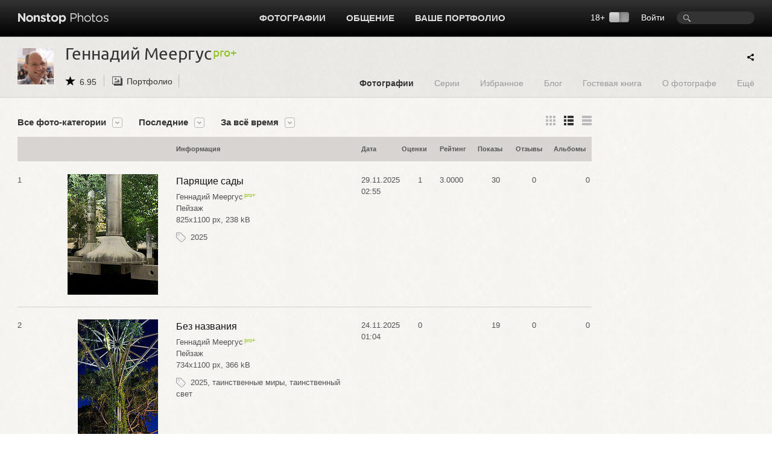

--- FILE ---
content_type: text/html; charset=UTF-8
request_url: https://www.photographer.ru/nonstop/author.htm?id=1462&tag=%25D0%259D%25D1%258C%25D1%258E-%25D0%2599%25D0%25BE%25D1%2580%25D0%25BA&view_style=list
body_size: 6853
content:
<!DOCTYPE HTML PUBLIC '-//W3C//DTD HTML 4.01 Transitional//EN' 'http://www.w3.org/TR/html4/loose.dtd'>
<html xmlns='http://www.w3.org/1999/xhtml' 
	xmlns:fb='http://ogp.me/ns/fb#' 
	xmlns:og='http://ogp.me/ns#'
	lang='ru' xml:lang='ru'>
<head>


	<title>Nonstop Photos | Геннадий Меергус | Фотографии</title>
	<meta name='Keywords' content='фотограф, photos, фотографии, фото, foto' />
	<meta name='Description' content='Фотограф Геннадий Меергус, фотографии, фотоискусство, художественное фото' />

	<meta http-equiv="content-type" content="text/html; charset=utf-8" />
	<meta name='viewport' content='width=device-width, initial-scale=1.0' />
	<meta name = 'format-detection' content = 'telephone=no'>

<meta property='og:type' content='article' />
<meta property='og:title' content='Геннадий Меергус | Фотографии' />

<script>
var _prum = [['id', '51ebfffaabe53d1f5a000000'],
['mark', 'firstbyte', (new Date()).getTime()]];
(function() {
var s = document.getElementsByTagName('script')[0]
, p = document.createElement('script');
p.async = 'async';
p.src = '//rum-static.pingdom.net/prum.min.js';
s.parentNode.insertBefore(p, s);
})();
</script>		
		
	<!-- Google Tag Manager -->
<script>(function(w,d,s,l,i){w[l]=w[l]||[];w[l].push({'gtm.start':
new Date().getTime(),event:'gtm.js'});var f=d.getElementsByTagName(s)[0],
j=d.createElement(s),dl=l!='dataLayer'?'&l='+l:'';j.async=true;j.src=
'https://www.googletagmanager.com/gtm.js?id='+i+dl;f.parentNode.insertBefore(j,f);
})(window,document,'script','dataLayer','GTM-MFQGJTS');</script>
<!-- End Google Tag Manager -->
<script>window.yaContextCb = window.yaContextCb || []</script>
<script src='https://yandex.ru/ads/system/context.js' async></script>
	<link rel='icon' href='https://i.photographer.ru/images/favicon.svg' sizes='any' type='image/svg+xml'>

<script type='text/javascript' src='https://i.photographer.ru/js/jquery.min.js'></script>


<script type='text/javascript' src='https://i.photographer.ru/js/jquery.tools.1.2.7.min.js'></script>

<link type='text/css' href='https://i.photographer.ru/js/smoothness-1.8.11/jquery-ui-1.8.11.custom.css' rel='stylesheet' />
<script type='text/javascript' src='https://i.photographer.ru/js/jquery-ui-1.8.11.custom.min.js'></script>


<script type='text/javascript' src='https://i.photographer.ru/js/jquery.uniform.js'></script>
<link href='https://i.photographer.ru/nonstop/uniform.aristo.css' type='text/css' rel='stylesheet' />

<script type=text/javascript>
var htmlrootpath='';
var language='';
var urlencoded_page_title='%D0%93%D0%B5%D0%BD%D0%BD%D0%B0%D0%B4%D0%B8%D0%B9+%D0%9C%D0%B5%D0%B5%D1%80%D0%B3%D1%83%D1%81%3Cspan+class%3D%27upro+plus%27%3E%3C%2Fspan%3E+%7C+%D0%A4%D0%BE%D1%82%D0%BE%D0%B3%D1%80%D0%B0%D1%84%D0%B8%D0%B8';

var user_agent='browser';
var user_pro=parseInt('');

</script>
<script type='text/javascript' src='https://i.photographer.ru/js/my.js?rnd=33'></script>

	<link REL=STYLESHEET TYPE=text/css href='https://i.photographer.ru/css/reset.css' />
	<link REL=STYLESHEET TYPE=text/css href='https://i.photographer.ru/common.css?rnd=44' />
	<link REL=STYLESHEET TYPE=text/css href='https://i.photographer.ru/css/balloon.css?rnd=44' />
	<link REL=STYLESHEET TYPE=text/css href='https://i.photographer.ru/css/nav.css?rnd=4' />
	<link REL=STYLESHEET TYPE=text/css href='https://i.photographer.ru/css/nonstop.css?rnd=35' />

	<link REL='STYLESHEET' TYPE='text/css' href='https://i.photographer.ru/overlay-basic.css?rnd=44' />
	<link REL=STYLESHEET TYPE=text/css href='https://i.photographer.ru/dialog_form.css?rnd=44' />
	
<script type='text/javascript'>
		var htmlrootpath='';
		
//			var ServerName = window.location.hostname.replace('.ru', '').replace('.com', '').split('.').pop();
//			if(ServerName!='photographer') window.location='htt' + 'p://www.phot' + 'ographer.ru';
		
	</script>
<link REL=STYLESHEET TYPE=text/css href='https://i.photographer.ru/css/lenta.css' />
<link REL=STYLESHEET TYPE=text/css href='https://i.photographer.ru/css/author.css?rnd=3' /><script>var author_id=1462;</script>

	
	


	<script  type='text/javascript'>
		$(function() {

    $(document).keyup(function(e) {
        if (e.keyCode ) {
        	switch(e.keyCode){
				
				case 39: browseto('/nonstop/author.htm?id=1462&by=posted&view_style=list&page=2'); break;               	
        	}
        }
    });
    
    $('.listalovka .inp input').change(function(){
    	var p=parseInt($(this).val());
    	if(p>0 && p<=115 && p!=1){
    		browseto('/nonstop/author.htm?id=1462&by=posted&view_style=list&page=' + p);
    	}
    });	


		console.log('window width = ' + $(window).width());

	});
	</script>



	<link media='screen and (max-width : 1194px)' href='https://i.photographer.ru/css/nonstopMax1194.css?rnd=35' rel='stylesheet' />

</head>
<body >
<!-- Google Tag Manager (noscript) -->
<noscript><iframe src='https://www.googletagmanager.com/ns.html?id=GTM-MFQGJTS'
height='0' width='0' style='display:none;visibility:hidden'></iframe></noscript>
<!-- End Google Tag Manager (noscript) -->
<script>window.yaContextCb = window.yaContextCb || []</script>
<script src='https://yandex.ru/ads/system/context.js' async></script>
<!-- Yandex.RTB R-A-32135-5-->
<script>window.yaContextCb.push(()=>{
  Ya.Context.AdvManager.render({
    type: 'floorAd',
    blockId: 'R-A-32135-5'
  })
})</script>
	


<a class='scrolltotop' href='#'></a>

<div id='all'>
	
		<div id=dfpTopBanner><!--banners[25]=0 GoogleBannersOff= --></div>
	
	<div id='header'>
		<div class='wrapper group'>
			<div class='logo'><a href='/nonstop/'><img src='https://i.photographer.ru/i/nonstop/logo.png' /></a></div>
			<div class='rght'>
				<div class=search><FORM class=mainsearchform method=get action='/nonstop/search/'>
	<input type=text name=q value='' />
	</form>
	</div>
				<div class=user_menu>
		<a class=dialog href=# /registration/login.htm rel=login>Войти</a></div>
				<div class='switch18plus '>
			18&#43; <a title='Показать фотографии 18+. Выбирая этот режим, вы подтверждаете свое совершеннолетие.'_href class='switch18plus-background'>
				<div class='switch18plus-button'></div>
			</a>
		</div>
			</div>
			<div class='cntr'>
				<ul class='nav group'>
					<li class=hover>
						<a href=/nonstop/all.htm>Фотографии</a>
						<div class=pulldown>
							<div class=rah>
<a href='/nonstop/all.htm'>Все фото-категории</a>
<a href='/nonstop/all.htm?section=18'>Альтернативные фотопроцессы</a>
<a href='/nonstop/all.htm?section=9'>Архитектура</a>
<a href='/nonstop/all.htm?section=10'>Документальная фотография</a>
<a href='/nonstop/all.htm?section=5'>Живая природа</a>
<a href='/nonstop/all.htm?section=11'>Мода и стиль</a>
<a href='/nonstop/all.htm?section=3'>Натюрморт</a>
<a href='/nonstop/all.htm?section=4'>Обнаженная натура</a>
<a href='/nonstop/all.htm?section=2'>Пейзаж</a>
<a href='/nonstop/all.htm?section=6'>Повседневная жизнь</a>
							</div>
							<div class=rah>
<a href='/nonstop/all.htm?section=1'>Портрет</a>
<a href='/nonstop/all.htm?section=12'>Спорт</a>
<a href='/nonstop/all.htm?section=17'>Театр и кино</a>
<a href='/nonstop/all.htm?section=13'>Фотоарт</a>
<a href='/nonstop/all.htm?section=14'>Фотожурналистика</a>
<a href='/nonstop/all.htm?section=7'>Эксперимент</a>
<a href='/nonstop/all.htm?section=19'>Цифровая имажинерия</a>
<!--<div class='delimiter'></div>-->
<a href='/nonstop/all.htm?section=15'>Фотография на память</a>
<a href='/nonstop/all.htm?section=16'>Без категории</a>
<a href='/nonstop/all.htm?section=8'>Жизнь Nonstop Photos</a>
							</div>
							<div class='rah gray'>
<a href='/nonstop/series.htm'>Фотосерии</a>
<a href='/nonstop/sites.htm'>Портфолио</a>
<a href='/nonstop/projects/'>Проекты</a>
<a href='/nonstop/exhibitions/'>Выставки</a>
<a href='/nonstop/contests/'>Конкурсы</a>

							</div>
							<i>.</i>
						</div>
					</li>					
					
					<li class=hover>
						<a href=/community/>Общение</a>
						<ul class='group'>
							<li><a href=/forum/>Форум</a></li>
							<li><a href=/nonstop/blog/>Блог</a></li>
							<li><a href=/nonstop/authors.htm>Фотографы</a></li>
							<li><a href=/nonstop/sites.htm>Портфолио</a></li>
							<i>.</i>
						</ul>
					</li>
					<li>
						<a href=/portfolio/>Ваше портфолио</a>
					</li>
					
				</ul>
			</div>
		</div>
		<div class='sh'></div>
	</div>
	<!---->
	
<div class='author_header dark_felt'>

	<div class='wrapper group'>
		<div class=left>
			<div class=portrait style='background-image:url(https://pics.photographer.ru/nonstop/portraits/1462.jpg)'>
			</div>
			<div class=title itemscope itemtype='http://schema.org/Person'>
				<h1>Геннадий Меергус<span class='upro plus'></span></h1>
				<div class='info communicate'>
					<span class='nsicon rating'>6.95</span>
					<a class='portfolio' href=http://gennady.photographer.ru>Портфолио</a>
					
					
					
				</div>
				<meta itemprop='name' content='Геннадий Меергус' />
				<meta itemprop='image' content='https://pics.photographer.ru/nonstop/portraits/1462.jpg' />
			</div>
		</div>
		<div class=right>
		
<ul class='nav group author_menu'>
	
	<li><a class='photos' href='/nonstop/author.htm?id=1462'>Фотографии</a></li>
	<li><a class='series' href='/nonstop/author/series.htm?id=1462'>Серии</a></li>

	<li><a class='album' href='/nonstop/author/album.htm?id=1462'>Избранное</a></li> 

	<li><a class='blog' href='/nonstop/blog/?id=1462'>Блог</a></li>
	
	<li><a class='guestbook' href='/nonstop/author/guestbook.htm?id=1462'>Гостевая книга</a></li>
	<li><a class='about' href='/nonstop/author/about.htm?id=1462'>О фотографе</a></li>
	<li class=s><a class='more' href='#'>Ещё</a>
		<ul class='group'>
			<li><a href='/nonstop/author_tags.htm?id=1462' >Метки</a></li><li><a href='/nonstop/comments/my.htm?id=1462' >Отзывы к фотографиям</a></li><li><a href='/nonstop/comments/ft.htm?id=1462' >Темы на форуме</a></li><li><a href='/nonstop/comments/fm.htm?id=1462' >Сообщения на форуме</a></li><li><a href='/nonstop/comments/bm.htm?id=1462' >Комментарии в блоге</a></li>
			<i>.</i>
		</ul>
	</li>
</ul>
		</div>
		<span id='ya_share' class='ya-share2 yashare-auto-init'></span><script src='https://yastatic.net/es5-shims/0.0.2/es5-shims.min.js'></script>
<script src='https://yastatic.net/share2/share.js'></script>
<script type='text/javascript'>
	var YaShare = Ya.share2('ya_share', {
		content: {
			title: $("meta[property='og\:title']").attr('content')
		},
		theme: {
			services: 'facebook,whatsapp,vkontakte,telegram,viber',
			lang: 'ru',
			size: 's',
			shape: 'round',
			moreButtonType: 'short',
			curtain: true,
			limit: 0,
			bare: false,
			copy: 'last',
  			forceCurtain: true
		}			
	});
</script>
	</div>

</div>

	
	<div class='wrapper mainblock'>
		
<div class='lenta group '>
	<div class='right' style='position:relative; min-height: 820px;'>
		
		<!-- slot # 18 --><div class='GBWrapper '><!--AdFox START-->
	<!--yandex_abezukladnikov-->
	<!--Площадка: photographer.ru / / -->
	<!--Тип баннера: 240x400-->
	<div id='adfox_162885688566465583'></div>
	<script>
	window.yaContextCb.push(()=>{
	Ya.adfoxCode.create({
	ownerId: 285018,
	containerId: 'adfox_162885688566465583',
	params: {
	pp: 'g',
	ps: 'fcud',
	p2: 'hhxh'
	}
	})
	})
	</script></div>
		<div style=''><!-- slot # 19 --><div class='GBWrapper '><!--AdFox START-->
<!--yandex_abezukladnikov-->
<!--Площадка: photographer.ru / / -->
<!--Тип баннера: 240x400_next-->
<!--Расположение: <низ страницы>-->
<div id='adfox_162893791712039863'></div>
<script>
window.yaContextCb.push(()=>{
	Ya.adfoxCode.create({
		ownerId: 285018,
		containerId: 'adfox_162893791712039863',
		params: {
			pp: 'i',
			ps: 'fcud',
			p2: 'hhxh'
		}
	})
})
</script></div></div>
	</div>
	<div class='left'>
		<div class='tune'>
			<div class='filters left'>
				
<ul class='nav'>
	
	<li class='section'>
		<a href=/nonstop/author.htm class=' dropDownable' rel='nofollow'>Все фото-категории</a>
		<ul class='group'>
			<li><a href=/nonstop/author.htm?id=1462&amp;by=posted&amp;section=0 rel='nofollow' class='active'>Все фото-категории</a></li><li><a href=/nonstop/author.htm?id=1462&amp;by=posted&amp;section=9 rel='nofollow' class=''>Архитектура</a></li><li><a href=/nonstop/author.htm?id=1462&amp;by=posted&amp;section=5 rel='nofollow' class=''>Живая природа</a></li><li><a href=/nonstop/author.htm?id=1462&amp;by=posted&amp;section=3 rel='nofollow' class=''>Натюрморт</a></li><li><a href=/nonstop/author.htm?id=1462&amp;by=posted&amp;section=2 rel='nofollow' class=''>Пейзаж</a></li><li><a href=/nonstop/author.htm?id=1462&amp;by=posted&amp;section=6 rel='nofollow' class=''>Повседневная жизнь</a></li><li><a href=/nonstop/author.htm?id=1462&amp;by=posted&amp;section=1 rel='nofollow' class=''>Портрет</a></li><li><a href=/nonstop/author.htm?id=1462&amp;by=posted&amp;section=13 rel='nofollow' class=''>Фотоарт</a></li><li><a href=/nonstop/author.htm?id=1462&amp;by=posted&amp;section=7 rel='nofollow' class=''>Эксперимент</a></li><li class=hr></li><li><a href=/nonstop/author.htm?id=1462&amp;by=posted&amp;section=15 rel='nofollow' class=''>Фотография на память</a></li><li><a href=/nonstop/author.htm?id=1462&amp;by=posted&amp;section=16 rel='nofollow' class=''>Без категории</a></li><li><a href=/nonstop/author.htm?id=1462&amp;by=posted&amp;section=8 rel='nofollow' class=''>Жизнь Nonstop Photos</a></li>
			
		</ul>
	</li>
	
	<li class='by'>
		<a href=# class=' dropDownable' rel='nofollow'>Последние</a>
		<ul class='group'>
			<li><a href=/nonstop/author.htm?id=1462&amp;by=posted rel='nofollow' class='active'>Последние</a></li><li><a href=/nonstop/author.htm?id=1462&amp;by=choice rel='nofollow' class=''>Выбор редакции</a></li><li><a href=/nonstop/author.htm?id=1462&amp;by=rating rel='nofollow' class=''>Популярные</a></li><li><a href=/nonstop/author.htm?id=1462&amp;by=discussed rel='nofollow' class=''>Обсуждаемые</a></li><li><a href=/nonstop/author.htm?id=1462&amp;by=viewed rel='nofollow' class=''>Просматриваемые</a></li>
			
		</ul>
	</li>
	
	
	<li class='when'>
		<a href=# class=' dropDownable' rel='nofollow'>За всё время</a>
		<ul class='group'>
			<li><a href=/nonstop/author.htm?id=1462&amp;by=posted&amp;when=all rel='nofollow' class='active'>За всё время</a></li><li><a href=/nonstop/author.htm?id=1462&amp;by=posted&amp;when=hour rel='nofollow' class=''> За час</a></li><li><a href=/nonstop/author.htm?id=1462&amp;by=posted&amp;when=day rel='nofollow' class=''>За 24 часа</a></li><li><a href=/nonstop/author.htm?id=1462&amp;by=posted&amp;when=week rel='nofollow' class=''>За неделю</a></li><li><a href=/nonstop/author.htm?id=1462&amp;by=posted&amp;when=month rel='nofollow' class=''>За месяц</a></li><li><a href=/nonstop/author.htm?id=1462&amp;by=posted&amp;when=year rel='nofollow' class=''>За год</a></li>
			<li><a href=# class=dialog rel=period>За период</a></li>
		</ul>
	</li>
	
	
	
</ul>

			</div>
			<div class='listswitch right'>
				<a class='lists thmb ' href=/nonstop/author.htm?id=1462&tag=%2525D0%25259D%2525D1%25258C%2525D1%25258E-%2525D0%252599%2525D0%2525BE%2525D1%252580%2525D0%2525BA></a>
				<a class='lists list active' href=/nonstop/author.htm?id=1462&tag=%2525D0%25259D%2525D1%25258C%2525D1%25258E-%2525D0%252599%2525D0%2525BE%2525D1%252580%2525D0%2525BA&view_style=list></a>
				<a class='lists pics ' href=/nonstop/author.htm?id=1462&tag=%2525D0%25259D%2525D1%25258C%2525D1%25258E-%2525D0%252599%2525D0%2525BE%2525D1%252580%2525D0%2525BA&view_style=pics></a>
				<!--<a class='lists play ' href=/pagegen.php3?action=change_options&get_user_option[]=play></a>-->
			</div>
		</div>
		
<TABLE class=nonstop_lenta >
	<tr>
		<th>&nbsp;</th>
		<th>&nbsp;</th>
		<th>Информация</th>
		<th>&nbsp;</th>
		<th>Дата</th>
		<th>Оценки</th>
		<th>Рейтинг</th>
		<th>Показы</th>
		<th>Отзывы</th>
		<th>Альбомы</th>
	</tr>
	
			<tr  id=th_1043636>
				<td>1<div class=c style='margin-top:162px'></div></td>
				<td><a href=/nonstop/picture.htm?id=1043636><img src=https://pics.photographer.ru/nonstop/pics/thumbs/1043/1043636.jpg title='Парящие сады'  /></a></td>
				<td>
					<div class=title><a href=/nonstop/picture.htm?id=1043636>Парящие сады</a></div>
					<div>Геннадий Меергус<span class='upro plus'></span></div>
					<div></div
					<div><a href=/nonstop/all.htm?section=2>Пейзаж</a></div>
					
					
					<div class=pinfo>825x1100 px, 238 kB  </div>
					
					<div class=tags><span class='nsicon tags'></span>&nbsp;&nbsp;<a href=/nonstop/author.htm?id=1462&tag=2025>2025</a></div>
					
				</td>
				<td></td>
				<td>29.11.2025<br />02:55</td>
				<td>1</td>
				<td>3.0000</B></td>
				<td>30</td>
				<td>0</td>
				<td>0</td>
			</tr>
			
			<tr  id=th_1043446>
				<td>2<div class=c style='margin-top:162px'></div></td>
				<td><a href=/nonstop/picture.htm?id=1043446><img src=https://pics.photographer.ru/nonstop/pics/thumbs/1043/1043446.jpg title='Без названия'  /></a></td>
				<td>
					<div class=title><a href=/nonstop/picture.htm?id=1043446>Без названия</a></div>
					<div>Геннадий Меергус<span class='upro plus'></span></div>
					<div></div
					<div><a href=/nonstop/all.htm?section=2>Пейзаж</a></div>
					
					
					<div class=pinfo>734x1100 px, 366 kB  </div>
					
					<div class=tags><span class='nsicon tags'></span>&nbsp;&nbsp;<a href=/nonstop/author.htm?id=1462&tag=2025>2025</a>, <a href=/nonstop/author.htm?id=1462&tag=%D1%82%D0%B0%D0%B8%D0%BD%D1%81%D1%82%D0%B2%D0%B5%D0%BD%D0%BD%D1%8B%D0%B5+%D0%BC%D0%B8%D1%80%D1%8B>таинственные миры</a>, <a href=/nonstop/author.htm?id=1462&tag=%D1%82%D0%B0%D0%B8%D0%BD%D1%81%D1%82%D0%B2%D0%B5%D0%BD%D0%BD%D1%8B%D0%B9+%D1%81%D0%B2%D0%B5%D1%82>таинственный свет</a></div>
					
				</td>
				<td></td>
				<td>24.11.2025<br />01:04</td>
				<td>0</td>
				<td>&nbsp;</B></td>
				<td>19</td>
				<td>0</td>
				<td>0</td>
			</tr>
			
			<tr  id=th_1043445>
				<td>3<div class=c style='margin-top:112px'></div></td>
				<td><a href=/nonstop/picture.htm?id=1043445><img src=https://pics.photographer.ru/nonstop/pics/thumbs/1043/1043445.jpg title='Без названия'  /></a></td>
				<td>
					<div class=title><a href=/nonstop/picture.htm?id=1043445>Без названия</a></div>
					<div>Геннадий Меергус<span class='upro plus'></span></div>
					<div></div
					<div><a href=/nonstop/all.htm?section=9>Архитектура</a></div>
					
					
					<div class=pinfo>1467x1100 px, 193 kB  </div>
					
					<div class=tags><span class='nsicon tags'></span>&nbsp;&nbsp;<a href=/nonstop/author.htm?id=1462&tag=2025>2025</a>, <a href=/nonstop/author.htm?id=1462&tag=%D1%82%D0%B0%D0%B8%D0%BD%D1%81%D1%82%D0%B2%D0%B5%D0%BD%D0%BD%D1%8B%D0%B5+%D0%BC%D0%B8%D1%80%D1%8B>таинственные миры</a>, <a href=/nonstop/author.htm?id=1462&tag=%D1%82%D0%B0%D0%B8%D0%BD%D1%81%D1%82%D0%B2%D0%B5%D0%BD%D0%BD%D1%8B%D0%B9+%D1%81%D0%B2%D0%B5%D1%82>таинственный свет</a></div>
					
				</td>
				<td></td>
				<td>24.11.2025<br />01:04</td>
				<td>1</td>
				<td>7.0000</B></td>
				<td>20</td>
				<td>0</td>
				<td>0</td>
			</tr>
			
			<tr  id=th_1043289>
				<td>4<div class=c style='margin-top:162px'></div></td>
				<td><a href=/nonstop/picture.htm?id=1043289><img src=https://pics.photographer.ru/nonstop/pics/thumbs/1043/1043289.jpg title='Без названия'  /></a></td>
				<td>
					<div class=title><a href=/nonstop/picture.htm?id=1043289>Без названия</a></div>
					<div>Геннадий Меергус<span class='upro plus'></span></div>
					<div></div
					<div><a href=/nonstop/all.htm?section=2>Пейзаж</a></div>
					
					
					<div class=pinfo>825x1100 px, 259 kB  </div>
					
					<div class=tags><span class='nsicon tags'></span>&nbsp;&nbsp;<a href=/nonstop/author.htm?id=1462&tag=2025>2025</a>, <a href=/nonstop/author.htm?id=1462&tag=%D1%82%D0%B0%D0%B8%D0%BD%D1%81%D1%82%D0%B2%D0%B5%D0%BD%D0%BD%D1%8B%D0%B5+%D0%BC%D0%B8%D1%80%D1%8B>таинственные миры</a></div>
					
				</td>
				<td></td>
				<td>19.11.2025<br />00:00</td>
				<td>0</td>
				<td>&nbsp;</B></td>
				<td>24</td>
				<td>0</td>
				<td>0</td>
			</tr>
			
			<tr  id=th_1042938>
				<td>5<div class=c style='margin-top:162px'></div></td>
				<td><a href=/nonstop/picture.htm?id=1042938><img src=https://pics.photographer.ru/nonstop/pics/thumbs/1042/1042938.jpg title='Без названия'  /></a></td>
				<td>
					<div class=title><a href=/nonstop/picture.htm?id=1042938>Без названия</a></div>
					<div>Геннадий Меергус<span class='upro plus'></span></div>
					<div></div
					<div><a href=/nonstop/all.htm?section=6>Повседневная жизнь</a></div>
					
					
					<div class=pinfo>734x1100 px, 193 kB  </div>
					
					<div class=tags><span class='nsicon tags'></span>&nbsp;&nbsp;<a href=/nonstop/author.htm?id=1462&tag=2025>2025</a>, <a href=/nonstop/author.htm?id=1462&tag=%D0%A2%D0%B5%D0%BB%D1%8C+%D0%90%D0%B2%D0%B8%D0%B2>Тель Авив</a>, <a href=/nonstop/author.htm?id=1462&tag=%D0%A2%D0%B5%D0%BB%D1%8C-%D0%90%D0%B2%D0%B8%D0%B2>Тель-Авив</a>, <a href=/nonstop/author.htm?id=1462&tag=%D1%82%D0%B0%D0%B8%D0%BD%D1%81%D1%82%D0%B2%D0%B5%D0%BD%D0%BD%D1%8B%D0%B5+%D0%BC%D0%B8%D1%80%D1%8B>таинственные миры</a></div>
					
				</td>
				<td></td>
				<td>7.11.2025<br />11:50</td>
				<td>2</td>
				<td>5.0000</B></td>
				<td>37</td>
				<td>0</td>
				<td>0</td>
			</tr>
			
			<tr  id=th_1042937>
				<td>6<div class=c style='margin-top:162px'></div></td>
				<td><a href=/nonstop/picture.htm?id=1042937><img src=https://pics.photographer.ru/nonstop/pics/thumbs/1042/1042937.jpg title='Без названия'  /></a></td>
				<td>
					<div class=title><a href=/nonstop/picture.htm?id=1042937>Без названия</a></div>
					<div>Геннадий Меергус<span class='upro plus'></span></div>
					<div></div
					<div><a href=/nonstop/all.htm?section=9>Архитектура</a></div>
					
					
					<div class=pinfo>734x1100 px, 264 kB  </div>
					
					<div class=tags><span class='nsicon tags'></span>&nbsp;&nbsp;<a href=/nonstop/author.htm?id=1462&tag=2025>2025</a>, <a href=/nonstop/author.htm?id=1462&tag=%D0%A2%D0%B5%D0%BB%D1%8C+%D0%90%D0%B2%D0%B8%D0%B2>Тель Авив</a>, <a href=/nonstop/author.htm?id=1462&tag=%D0%A2%D0%B5%D0%BB%D1%8C-%D0%90%D0%B2%D0%B8%D0%B2>Тель-Авив</a></div>
					
				</td>
				<td></td>
				<td>7.11.2025<br />11:50</td>
				<td>0</td>
				<td>&nbsp;</B></td>
				<td>34</td>
				<td>0</td>
				<td>0</td>
			</tr>
			
			<tr  id=th_1042936>
				<td>7<div class=c style='margin-top:162px'></div></td>
				<td><a href=/nonstop/picture.htm?id=1042936><img src=https://pics.photographer.ru/nonstop/pics/thumbs/1042/1042936.jpg title='Без названия'  /></a></td>
				<td>
					<div class=title><a href=/nonstop/picture.htm?id=1042936>Без названия</a></div>
					<div>Геннадий Меергус<span class='upro plus'></span></div>
					<div></div
					<div><a href=/nonstop/all.htm?section=9>Архитектура</a></div>
					
					
					<div class=pinfo>733x1100 px, 162 kB  </div>
					
					<div class=tags><span class='nsicon tags'></span>&nbsp;&nbsp;<a href=/nonstop/author.htm?id=1462&tag=2025>2025</a>, <a href=/nonstop/author.htm?id=1462&tag=%D0%A2%D0%B5%D0%BB%D1%8C+%D0%90%D0%B2%D0%B8%D0%B2>Тель Авив</a>, <a href=/nonstop/author.htm?id=1462&tag=%D0%A2%D0%B5%D0%BB%D1%8C-%D0%90%D0%B2%D0%B8%D0%B2>Тель-Авив</a></div>
					
				</td>
				<td></td>
				<td>7.11.2025<br />11:50</td>
				<td>0</td>
				<td>&nbsp;</B></td>
				<td>16</td>
				<td>0</td>
				<td>0</td>
			</tr>
			
			<tr  id=th_1041808>
				<td>8<div class=c style='margin-top:162px'></div></td>
				<td><a href=/nonstop/picture.htm?id=1041808><img src=https://pics.photographer.ru/nonstop/pics/thumbs/1041/1041808.jpg title='Без названия'  /></a></td>
				<td>
					<div class=title><a href=/nonstop/picture.htm?id=1041808>Без названия</a></div>
					<div>Геннадий Меергус<span class='upro plus'></span></div>
					<div></div
					<div><a href=/nonstop/all.htm?section=9>Архитектура</a></div>
					
					
					<div class=pinfo>732x1100 px, 181 kB  </div>
					
					<div class=tags><span class='nsicon tags'></span>&nbsp;&nbsp;<a href=/nonstop/author.htm?id=1462&tag=2025>2025</a>, <a href=/nonstop/author.htm?id=1462&tag=%D0%A0%D0%B0%D0%BC%D0%B0%D1%82-%D0%93%D0%B0%D0%BD>Рамат-Ган</a></div>
					
				</td>
				<td></td>
				<td>7.10.2025<br />14:07</td>
				<td>3</td>
				<td>4.6667</B></td>
				<td>119</td>
				<td>0</td>
				<td>0</td>
			</tr>
			
			<tr  id=th_1041807>
				<td>9<div class=c style='margin-top:112px'></div></td>
				<td><a href=/nonstop/picture.htm?id=1041807><img src=https://pics.photographer.ru/nonstop/pics/thumbs/1041/1041807.jpg title='Без названия'  /></a></td>
				<td>
					<div class=title><a href=/nonstop/picture.htm?id=1041807>Без названия</a></div>
					<div>Геннадий Меергус<span class='upro plus'></span></div>
					<div></div
					<div><a href=/nonstop/all.htm?section=9>Архитектура</a></div>
					
					
					<div class=pinfo>1467x1100 px, 301 kB  </div>
					
					<div class=tags><span class='nsicon tags'></span>&nbsp;&nbsp;<a href=/nonstop/author.htm?id=1462&tag=2025>2025</a>, <a href=/nonstop/author.htm?id=1462&tag=%D0%A0%D0%B0%D0%BC%D0%B0%D1%82-%D0%93%D0%B0%D0%BD>Рамат-Ган</a></div>
					
				</td>
				<td></td>
				<td>7.10.2025<br />14:06</td>
				<td>1</td>
				<td>5.0000</B></td>
				<td>103</td>
				<td>0</td>
				<td>0</td>
			</tr>
			
			<tr  id=th_1035049>
				<td>10<div class=c style='margin-top:95px'></div></td>
				<td><a href=/nonstop/picture.htm?id=1035049><img src=https://pics.photographer.ru/nonstop/pics/thumbs/1035/1035049.jpg title='Без названия'  /></a></td>
				<td>
					<div class=title><a href=/nonstop/picture.htm?id=1035049>Без названия</a></div>
					<div>Геннадий Меергус<span class='upro plus'></span></div>
					<div></div
					<div><a href=/nonstop/all.htm?section=9>Архитектура</a></div>
					
					
					<div class=pinfo>1600x1067 px, 378 kB  </div>
					
					<div class=tags><span class='nsicon tags'></span>&nbsp;&nbsp;<a href=/nonstop/author.htm?id=1462&tag=2025>2025</a>, <a href=/nonstop/author.htm?id=1462&tag=%D0%A2%D0%B5%D0%BB%D1%8C+%D0%90%D0%B2%D0%B8%D0%B2>Тель Авив</a></div>
					
				</td>
				<td></td>
				<td>28.2.2025<br />02:42</td>
				<td>0</td>
				<td>&nbsp;</B></td>
				<td>65</td>
				<td>0</td>
				<td>0</td>
			</tr>
			
</TABLE>
	<div class=hr></div>
	<div class='tuner group'>
		<div class=left>
			
				<div class='myselector '>
					<div class=cont>
						<div class=val>10</div>
						<div class=sel><a class=active href=/pagegen.php3?action=change_options&get_user_option[pictures_on_page]=10>10</a><a  href=/pagegen.php3?action=change_options&get_user_option[pictures_on_page]=20>20</a><a  href=/pagegen.php3?action=change_options&get_user_option[pictures_on_page]=50>50</a><a  href=/pagegen.php3?action=change_options&get_user_option[pictures_on_page]=100>100</a></div>
					</div>
				</div> 
			&nbsp;&nbsp;Фотографий на странице
		</div>

		<div class='right listalka'>
			
	<div class=listalovka>
		<a  class='prev dimmed'><span></span>&larr;Ctrl</a>
		<div class=inp>Страница <input type=text value='1' /> из 115</div>
		<a href=/nonstop/author.htm?id=1462&amp;by=posted&amp;view_style=list&amp;page=2 class='next'>Ctrl&rarr;<span></span></a>
	</div>
	 
		</div>
	</div>
	</div>
	
</div>


	</div>
	
</div>
	
<div id='footer'>
	<div class='bg'>
		<div class='wrapper'>
			<div class='container group'>
				<div class='col'>
					<a href=/nonstop/all.htm>Фотографии</a>
					<a href=/nonstop/series.htm>Фотосерии</a>
					<a href=/nonstop/projects/>Проекты</a>
					<a href=/nonstop/exhibitions/>Выставки</a>
					<!--<a href=/nonstop/contests/>Конкурсы</a>-->
				</div>
				<div class='col'>
					<a href=/forum/>Форум</a>
					<a href=/nonstop/blog/>Блог</a>
					<a href=/nonstop/authors.htm>Фотографы</a>
					<a href=/nonstop/sites.htm>Сайты-портфолио</a>
				</div>
				<div class='col'>
					<a href=/nonstop/about/welcome.htm>Обзор Nonstop Photos</a>
					<a href=/portfolio/>Создайте свой сайт-портфолио</a>
					<a href=/nonstop/help/>Помощь</a>
					<a href=/about/contacts.htm>Контакты</a>
				</div>
				<div class='col'>
					<a href=/nonstop/about/agreement.htm>Пользовательское соглашение</a>
					<a href=/nonstop/about/offer.htm>Публичная оферта</a>
					<a href=/nonstop/about/confidential.htm>Политика конфиденциальности</a>
					<a href=/about/ad.htm>Реклама на сайте</a>
				</div>
	
				<div class='lastcol'>
					<a href=# class=dialog rel=feedback >Сообщить об ошибке</a>
					
					<div></div>
					<div class='footer_table slinks'></div>				
				</div>
	
			</div>
		</div>
	</div>
	<div class='wrapper'>
		<div class='container copy'>
			<div class='left'>
				<a href=/><img src=https://i.photographer.ru/i/nonstop/photographer.png /></a>
			</div>
			<div class='right'>
				&copy; 1999&mdash;2026 Photographer.Ru&nbsp;&nbsp;&nbsp;|&nbsp;&nbsp;&nbsp;Все права на представленные здесь материалы и фотографии принадлежат их авторам 
			</div>
		</div>
	</div>
</div>



<!-- Common overlay element -->
<div class='simple_overlay content' id='common_overlay' style='display:none;'>
	<div id=common_overlay_content><br /><br /></div>
</div>
<!-- Gallery overlay element -->
<div class="simple_overlay" id="gallery_overlay">
	<a class="prev">prev</a>
	<a class="next">next</a>
	<div class="info"></div>
	<img class="progress" src="https://i.photographer.ru/i/overlay-loading.gif" />
</div>

<div id='mytooltip'></div>
<div id='dialog-confirm' title='Запрос подтверждения'><p></p></div>
<div id='dbgdiv'></div>

<div class=exec_time>Execution time 0.406471 sec</div>
</body>

</html>

--- FILE ---
content_type: text/css
request_url: https://i.photographer.ru/common.css?rnd=44
body_size: 7784
content:
/* common styles */

@font-face {
    font-family: Roboto;
    src: 	url('css/fonts/Roboto-Regular.ttf?r=1') format('truetype');
}
@font-face {
    font-family: Roboto;
    font-style: italic;
    src: 	url('css/fonts/Roboto-Italic.ttf') format('truetype');
}
@font-face {
    font-family: Roboto;
    font-weight: bold;
    src: 	url('css/fonts/Roboto-Bold.ttf') format('truetype');
}
@font-face {
    font-family: Roboto;
    font-weight: bold; 
    font-style: italic;
    src: 	url('css/fonts/Roboto-BoldItalic.ttf') format('truetype');
}

.wrap_div{
	padding:0px 16px 0 16px; 
}

div.selector {
    margin-bottom: 10px;
}
div.selector span {
	white-space:nowrap;
	overflow:hidden;
}

*:focus {outline: none;}

.clearboth, .clearfix {clear:both}

input[type=button]::-moz-focus-inner, input[type=submit]::-moz-focus-inner {
	padding:0; border:none  /* overrides extra padding in Firefox */
}
@media screen and (-webkit-min-device-pixel-ratio:0) {
	/* Safari and Google Chrome only - fix margins */
	input[type=button]{
		padding-top: 3px;
	}
}

table.reset {
	width:100%;
	border: 0;
	border-collapse:collapse;
	padding:0;
}
table.reset tr th, table.reset tr td{
	text-align:left;
	vertical-align:top;
}


.userspan a{text-decoration: none; white-space:nowrap; font-weight:bold; color: #004080; }

.userspan a.user{
	display:inline-block;
	width:16px;
	height:16px;
	background: url('images/user.gif') no-repeat 0 0;
	font-size:12px;
	vertical-align:middle;
	position:relative;
	cursor:pointer;
}
.userspan a.user.online{
	background-image: url('images/user_online.gif');
}
.userspan a.user.silent{
	background-image: url('images/userv0.gif');
}
.userspan a.user.silent_online{
	background-image: url('images/userv0_online.gif');
}
.userspan a.user.banned{
	background-image: url('images/user01.gif');
}
#side_content_td .userspan a{ color: #ffffff; }

div#mytooltip{
	border:1px #888888 solid;
	background: url('images/ajax/indicator.gif') no-repeat center center #ffffff;
	z-index:10000;
	position:absolute;
	left:-9999px;
	top:0px;
	width:auto;
	height:auto;
	/*display:none;
	visibility:hidden;*/
	opacity:0;
	transition:0.35s linear opacity;
	box-shadow: 2px 2px 4px rgba(0,0,0,0.3);
	-moz-box-shadow:2px 2px 4px 0px rgba(0,0,0,0.3);
	-webkit-box-shadow: 2px 2px 4px rgba(0,0,0,0.3);
	-o-box-shadow: 2px 2px 4px rgba(0,0,0,0.3);
}
div#mytooltip.ready, #jqtooltip.ready{
	background-image: none;
	opacity:1;
	transition:0.35s linear opacity;
}
div#mytooltip b.info {
	display: block;
	height: 13px; 
	width: 13px; 
	background: url('images/i.gif') 0 0 no-repeat;
	position: absolute;
	top:-13px;
	right:0px;
	cursor:pointer;
}
div#mytooltip .notice{
	padding:10px;
}
.userTooltipMmenu td{
	vertical-align:top;
	padding:10px;
	font-size:13px;
}
.userTooltipMmenu a.gbull{
	display:block; 
	color:#004080; 
	text-decoration:none; 
	background: url('nonstop/i/bullet1.gif') 0 4px no-repeat; 
	padding-left:15px;
	font-size:13px;
}
.userTooltipMmenu a.gbull:hover{
	background: url('nonstop/i/bullet0.gif') 0 4px no-repeat;
	text-decoration:underline; 
	color:#cc0000; 
}
.userTooltipMmenu hr{height:0px; border:0; border-top:1px #ccc solid;}

.userTooltipMmenu img.avatar{
	width: 200px;
}


#jqtooltip {
	display:none;
	width:180px;
	height:180px;
	padding:40px 30px 10px 30px;
	font-size:11px;
	background: url('images/ajax/indicator.gif') no-repeat center center #f0f0f0;
	border:1px #888888 solid;
	box-shadow: 2px 2px 4px rgba(0,0,0,0.3);
	-moz-box-shadow:2px 2px 4px 0px rgba(0,0,0,0.3);
	-webkit-box-shadow: 2px 2px 4px rgba(0,0,0,0.3);
	-o-box-shadow: 2px 2px 4px rgba(0,0,0,0.3);
}
#jqtooltip.top {
	height:200px;
}

label{
	cursor:pointer;
}
label input{
	vertical-align:middle;
}

.input_dimmed {border: 1px solid #808080; color:#808080}
.input_active {border: 1px solid #808080; color:#000000; font-weight:bold;}

#capcha div {
	float:left;
}


.simple_button{
	background: #E7634A;
	border:0;
	height:40px;
	padding-left:35px;
	padding-right:35px;
	color:#ffffff;
	font-size:16.7px;
	font-family:Verdana;
	font-weight:normal;
	line-height:1px;
	cursor:pointer;
	border-radius: 5px;
	-moz-border-radius: 5px;
	-o-border-radius: 5px;
	-webkit-border-radius: 5px;
}
a.simple_button{
	display:inline-block;
	line-height:23px;
	padding-top:14px;
}
.simple_button:hover{
	background-position: 0 -50px; 
}
.simple_button:active{
	background-position: 0 -100px; 
}
.simple_button.pale{
	background-image: url('i/buttons/grey.png'); 
}
a.simple_button.pale{
	color:#ffffff;
}
.simple_button.gray{
background: rgb(153,153,153); /* Old browsers */
/* IE9 SVG, needs conditional override of 'filter' to 'none' */
background: url([data-uri]);
background: -moz-linear-gradient(top,  rgba(153,153,153,1) 0%, rgba(128,128,128,1) 50%, rgba(108,108,108,1) 50%, rgba(46,46,46,1) 100%); /* FF3.6+ */
background: -webkit-gradient(linear, left top, left bottom, color-stop(0%,rgba(153,153,153,1)), color-stop(50%,rgba(128,128,128,1)), color-stop(50%,rgba(108,108,108,1)), color-stop(100%,rgba(46,46,46,1))); /* Chrome,Safari4+ */
background: -webkit-linear-gradient(top,  rgba(153,153,153,1) 0%,rgba(128,128,128,1) 50%,rgba(108,108,108,1) 50%,rgba(46,46,46,1) 100%); /* Chrome10+,Safari5.1+ */
background: -o-linear-gradient(top,  rgba(153,153,153,1) 0%,rgba(128,128,128,1) 50%,rgba(108,108,108,1) 50%,rgba(46,46,46,1) 100%); /* Opera 11.10+ */
background: -ms-linear-gradient(top,  rgba(153,153,153,1) 0%,rgba(128,128,128,1) 50%,rgba(108,108,108,1) 50%,rgba(46,46,46,1) 100%); /* IE10+ */
background: linear-gradient(to bottom,  rgba(153,153,153,1) 0%,rgba(128,128,128,1) 50%,rgba(108,108,108,1) 50%,rgba(46,46,46,1) 100%); /* W3C */
filter: progid:DXImageTransform.Microsoft.gradient( startColorstr='#999999', endColorstr='#2e2e2e',GradientType=0 ); /* IE6-8 */
}
a.simple_button.gray{
	color:#ffffff;
}
.simple_button.green{
	background: #43a047; 
	color: #fff;
	font-weight: bold;
}
.simple_button.black{
	background: #000000; 
	color: #fff;
	font-weight: bold;
}
.simple_button.yellow{
	background: #ffd100; 
	color: #000;
	font-weight: bold;
}
.gray_button{
	background: url('i/buttons/b.png') 0 0 repeat-x; 
	border:1px #333333 solid;
	height:32px;
	padding-left:15px;
	padding-right:15px;
	color:#ffffff;
	font-size:13px;
	font-family:Verdana;
	font-weight:normal;
	line-height:1px;
	cursor:pointer;
	border-radius: 4px;
	-moz-border-radius: 4px;
	-webkit-border-radius: 4px;
	margin-right:10px;
}
.gray_button:hover{
	background-position: 0 -40px; 
}
.gray_button:active{
	background-position: 0 -80px; 
}
.gray_button.light{
	border-color:#999999;
	color:#333333;
	background-position: 0 -120px; 
}
.gray_button.light:hover{
	background-position: 0 -160px; 
}
.gray_button.light:active{
	background-position: 0 -200px; 
}





label.nicecheck{
	display:inline-block;
	background: transparent url(i/checkbox.png) no-repeat 0 8px;
	padding:8px 0 0 20px;
	cursor:pointer;
	color:#000000;
}
label.nicecheck.disabled{
	background-position:0 -54px;
	cursor:default;
}
label.nicecheck.checked{
	background-position:0 -24px;
}
label.nicecheck input{
	display:none;
}





/* REQUIRED BUTTON STYLES: */		
a.spriteBtn{
	display:inline-block;
}

button.spriteBtn, a.spriteBtn { 
	position: relative;
	border: 0; 
	padding: 0;
	cursor: pointer;
	overflow: visible; /* removes extra side padding in IE */
	-moz-box-shadow:2px 2px 4px 0px rgba(0,0,0,0.7);
	-webkit-box-shadow: 2px 2px 4px rgba(0,0,0,0.7);
}

button::-moz-focus-inner {
	border: none;  /* overrides extra padding in Firefox */
}

button.spriteBtn span, a.spriteBtn span{ 
	position: relative;
	display: block; 
	white-space: nowrap;	
	width:auto;
}

@media screen and (-webkit-min-device-pixel-ratio:0) {
	/* Safari and Google Chrome only - fix margins */
	button.spriteBtn span {
		margin-top: -1px;
	}
}




/* OPTIONAL BUTTON STYLES for applying custom look and feel: */		
button.spriteBtn, a.spriteBtn { 
	padding: 0 20px 0 0; 
	margin-right:0px; 
	font-size:17px; 
	text-align: center; 
	background: transparent url('i/buttons/red_button.png') no-repeat right -162px; 
}
	
button.spriteBtn span, a.spriteBtn span {
	padding: 13px 0 0 20px; 
	height:31px; 
	background: transparent url('i/buttons/red_button.png') no-repeat left top; 
	color:#fff; 
}
	
button.spriteBtn:hover, a.spriteBtn:hover, button.spriteBtnHover { /* the redundant class is used to apply the hover state with a script */
	background-position: right -216px; 
}
	
button.spriteBtn:hover span, a.spriteBtn:hover span, button.spriteBtnHover span {
	background-position: 0 -54px;
}

button.spriteBtn.blue, button.spriteBtn.blue span, a.spriteBtn.blue, a.spriteBtn.blue span { 
	background-image:url(../images/buttons/btn_blue_sprite.png)
}
button.spriteBtn.blue span, a.spriteBtn.blue span { color:#1f5481 }

button.spriteBtn.darkblue, button.spriteBtn.darkblue span, a.spriteBtn.darkblue, a.spriteBtn.darkblue span { 
	background-image:url(../images/buttons/btn_darkblue_sprite.png)
}

.error_output{color:#cc0000}


/* FORUM */
table.ctbc {
	width:100%;
	border: 0;
	border-collapse:collapse;
	position:relative;
}
table.ctbc td{
	padding:0px;
}
table.ctbc.offt{
	display:none;
}

table.commtable {
	width:100%;
	border: 1px solid #cccccc;
	border-collapse:collapse;
}
table.commtable td{
	padding:4px;
	vertical-align:top;
}
table.commtable tr.plain td{ background:#e8e8e8;}
table.commtable tr.auth td{ background:#EAECD9;}
table.commtable tr.my td{ background:#f7eee4;}
table.commtable tr.offt td{ background:#b39569;}
table.commtable tr.offt.moder td{ background:#677BB6;}
table.commtable tr.hide td{ background:#b0b0b0;}
table.commtable span.controls{
	font-size : 90%;
}
table.commtable span.controls a{
	color:#0066FF;
	text-decoration:none;
}
table.commtable span.controls a:hover{
	color:#cc0000;
	text-decoration:underline;
}
table.commtable td.dt{
	font-size : 80%;
	text-align:right;
}
table.commtable td.dt time{
	display:inline-block;
}
table.commtable tbody tr:last-child td a{
	color:#DF4D32;
	text-decoration:none;
}
table.commtable tbody tr:last-child td a:hover{
	text-decoration:underline;
}
div.commtable {
	border: 1px solid #e5e5e5;
}
div.commtable.top{
	border-bottom:0;
	position:relative;
}
div.commtable.top.plain{ background:#e8e8e8;}
div.commtable.top.auth{ background:#EAECD9;}
div.commtable.top.my{ background:#f7eee4;}
div.commtable.top.offt{ background:#b39569;}
div.commtable.top.offt.moder{ background:#677BB6;}

div.commtable div.l{
	padding:4px 200px 4px 4px ;
}
div.commtable div.r{
	padding:4px;
	width:180px;
	position:absolute;
	right:0;
	top:0;
	text-align:right;
	font-size : 80%;
}
div.commtable.bot{
	border-top:0;
	padding:4px;
}
div.commtable span.controls{
	color:#808080;
	font-size : 75%;
	display:none;
}

#toggle_offtopics{
	display:none;
}

.delmtbl {height:10px; overflow:hidden; font-size:1px;}
.frepicon { 
/*	display:inline-block;
	cursor:pointer;
	background: url('images/reply.gif') no-repeat 0 0;
	width:13px;
	height:14px;
	vertical-align:middle;*/
}
.offtop { 
/*	display:inline-block;
	cursor:pointer;
	background: url('i/skull.png') no-repeat 0 0;
	width:14px;
	height:22px;
	vertical-align:middle; */
}

.ui-widget{
	font-size:70%;	
}
.ui-datepicker{
	font-size:100%;	
}
.ui-autocomplete-loading { background: white url('images/ajax/indicator.gif') right center no-repeat; }

.group:after {
	content: "."; 
    display: block; 
    height: 0; 
    clear: both; 
    visibility: hidden;
}



.validatorError {
  /* supply height to ensure consistent positioning for every browser */
	width:350px;
	height:15px;
	font-size:11px;
	font-weight:bold;
	color:#CC0000;
	padding:1px 0;
	z-index:14000;
}
.validatorError p{
	margin:0;
}


.commentForm label {
    display: block;
    margin-bottom: 1px;
}
.commentForm label div.checker{
	margin-right: 1px;
	margin-top: -3px;
}
.commentForm label div.checker input[type=checkbox]{
	cursor:pointer;
}
.commentForm div.selector{
	float:left;
}
.commentForm div.comment_and_vote_about{
	float:left;
	padding-top:8px;
}
div#uniform-new_topic_forum.selector span{
	width:400px;
}
div#uniform-new_topic_forum.selector select{
	width:450px;
	cursor:pointer;
}

#dfpTopBanner{
	background-color:#ffffff; 
}
#dfpTopBanner .container{
	width:728px;
	margin:auto;
}
#dfpSkyScrapBanner .container{
	width:160px;
	margin: 0 auto  10px auto;
}
.dfpSideBanner{
	padding-bottom:16px; 
	text-align:center;
	background-color:#ffffff; 
}

.GoogleBanner{
	margin:auto;
}
.GoogleBanner.local{
	 background:#cccccc;
}
.GoogleBanner.size_728_90{
	width:728px;
	height:auto;
}
.GoogleBanner.local.size_728_90{
	height:98px;
}
.GoogleBanner.size_240_400{
	width:240px;
	height:auto;
	margin: 0 0 20px 0;
}
.GoogleBanner.size_240_400 > div{
	height:400px;
}
.GoogleBanner.local.size_240_400{
	height:400px;
}
.GoogleBanner.local.size_240_400:last-child{
	margin-top:10px;
}
.GoogleBanner.size_160_600{
	margin-top:10px;
	width:160px;
	height:auto;
}
.GoogleBanner.local.size_160_600{
	height:600px;
}
.GoogleBanner.size_1010_200{
	height: 200px;
}
.GoogleBanner.size_1010_200 iframe{
	width:100%;;
}

a.scrollhoch {
  background: none repeat scroll 0 0 #444444;
  bottom: 130px;
	box-shadow: 2px 2px 4px rgba(0,0,0,0.3);
	-moz-box-shadow:2px 2px 4px 0px rgba(0,0,0,0.3);
	-webkit-box-shadow: 2px 2px 4px rgba(0,0,0,0.3);
	-o-box-shadow: 2px 2px 4px rgba(0,0,0,0.3);
  color: #c0c0c0;
  cursor: pointer;
  padding: 6px 0 8px 10px;
  position: fixed;
  width: 80px;
  z-index: 9999;
  text-decoration:none;
  right: -200px; 
  display: none;
  font-size:13px;
}
a.scrollhoch:hover {
  color: #ffffff;
}
a.scrollhoch .arrow-up {
	width: 0; 
	height: 0; 
	border-left: 5px solid transparent;
	border-right: 5px solid transparent;
	border-bottom: 5px solid #c0c0c0;
	margin:0 5px 2px 0;
	display:inline-block;
}
a.scrollhoch:hover .arrow-up {
	border-bottom: 5px solid #ffffff;
}

.add2text{
	margin-bottom:2px;
}
.add2text input{
	border: 1px solid #CCCCCC;
	border-radius: 3px 3px 3px 3px;
	display: inline-block;
	margin: 0 3px 0 0;
	background-color: #FFFFFF;
    font-size: 8pt;
    font-weight: bold;
    padding:3px 5px 1px 5px;
    color:#444444;
    background-image:    -moz-linear-gradient(top, #ffffff, #e0e0e0);
    background-image:    -webkit-linear-gradient(top, #ffffff, #e0e0e0);
    background-image:    -o-linear-gradient(top, #ffffff, #e0e0e0);
    cursor:pointer;
}
.add2text input:hover{
    background-image:    -moz-linear-gradient(top, #e0e0e0, #f8f8f8);
    background-image:    -webkit-linear-gradient(top, #e0e0e0, #f8f8f8);
    background-image:    -o-linear-gradient(top, #e0e0e0, #f8f8f8);
}
.add2text input:active{
    background-image:    -moz-linear-gradient(top, #c0c0c0, #d8d8d8);
    background-image:    -webkit-linear-gradient(top, #c0c0c0, #d8d8d8);
    background-image:    -o-linear-gradient(top, #c0c0c0, #d8d8d8);
}

.picabout{
	cursor:pointer; 
	font-weight:bold;
}
.picabouteditor textarea{
	height:50px; 
	width:100%;
}

.only_authorized_can_discuss{
	font-size:13px;
	background:#d6d6d6; 
	padding:20px; 
	text-align:center; 
	font-weight:bold; 
	margin-top:20px;
	line-height:160%;
}
.only_authorized_can_discuss img{
	padding: 0 7px 3px 0;
}
.only_authorized_can_discuss #uLogin0{
	padding: 0 8px;
	display: inline-block;
	vertical-align: middle;
}
.admtable{
	width:100%;
}
.admtable td{
	vertical-align:top;
	padding:3px 10px 3px 3px;
}
.admtable td.formName{
	padding:3px 10px 3px 0;
	text-align:right;
	width:15%;
}
.admtable td.formField{
	padding:3px 0 3px 0;
	width:85%;
}

.admtable.list_objects tr:nth-child(odd) td{
	background:#f8f8f8;
}
.admtable.list_objects tr:hover td{
	background:#f0f0f0;
}
.marginauto{
	margin:auto;
}
/*
.layout { position: relative; }
.layout > DIV { position: absolute; }
*/
.layout { overflow: visible ; }

#draftControls{
	width:200px;
	float:right;
}
#draftDeleter, #draftIndicator{
	display:none;
	margin:4px 4px 0 0;
	height:20px;
	float:right;
}
#draftDeleter{
	cursor:pointer;
	width:20px;
	background: transparent url(i/nonstop/icons_nonstop.png) no-repeat 4px -798px;
	opacity:0.5;
}
#draftDeleter:hover{
	opacity:1;
}

div.liker{
	display:inline-block;
	height:17px;
}
div.liker .b, div.liker .o {
	display:inline-block;
	vertical-align:bottom;
}
div.liker .b span{
	display:inline-block;
	width:16px;
	height:16px;
	background: transparent url(i/nonstop/icons_nonstop.png) no-repeat 0 -1090px;
	margin: 0 0 1px 4px;
	vertical-align:bottom;
}
div.liker .b span.l{
	background-position: 0 -1090px;
}
div.liker .b span.u{
	background-position: 0 -1110px;
}

div.liker.a .b span{
	cursor:pointer;
}
div.liker.a .b span.l{
	background-position: 0 -1090px;
}
div.liker.a .b span.u{
	background-position: 0 -1110px;
}
div.liker.a .b span.l:hover, div.liker.a .b span.l.my{
	background-position: -17px -1090px;
}
div.liker.a .b span.u:hover, div.liker.a .b span.u.my{
	background-position: -17px -1110px;
}
div.liker .o{
	margin: 0 0 0 4px;
	font-weight:bold
}
div.liker .o.p{
	color:#6BB800;
}
div.liker .o.n{
	color:#cc0000;
}
.upro{
	font-size:67%;
	vertical-align:30%;
	display:inline-block;
	margin-left:2px;
	color:#DF4F32;
}
.upro:after{
	content:'pro';
}
.upro.plus{
	color:#89C212;
}
.upro.plus:after{
	content:'pro+';
}
.upro.boss{
	font-size:100%;
	color:#808000;
	vertical-align:33%;
	line-height:70%;
	font-weight:normal;
}
.upro.boss:after{
	content:'';
}


.ui-dialog .ui-dialog-title {
	font-size:11px;
	line-height:14.3px;
}
#dialog-confirm p{
	margin-top:12px;
	font-size:9.5px;
	line-height:13px;
}

body.branding{
	position: relative;
}
body.branding a.brandingBG{
	background: url("images/Nonstop_Branding_bg.jpg") no-repeat scroll center 0 #000000;
	display: block;
	min-height: 100%;
	position: fixed;
	text-indent: -30000px;
	top: 0;
	width: 100%;
	z-index: 0;
}
body.branding a.brandingTop{
	display:block;
	width:1010px;
	height:200px;
	background: url('images/branding_banner.jpg') 0 0;
	margin:auto;
	z-index: 1;
	position: relative;
}
body.branding .wrap_div {
	width: 1010px;
	margin:auto;
	z-index: 1;
	position: relative;
	background-color: transparent;
}
body.branding .footer_table tr td:first-child{
	padding-left:10px;
}
body.branding .footer_table tr td:last-child{
	padding-right:10px;
}
body.branding .debug_output, body.branding .elapsed{
	display:none;
}




.ns-button{
    overflow: hidden;
    position: relative;
    border-radius: 4px;
    border:1px #c2c2c2 solid;
    cursor: pointer;
    display: inline-block;
    font-size: 16px;
    font-weight: bold;
    line-height: 18px;
	padding: 16px 30px 15px !important;
    text-align: center;
    vertical-align: middle;
    box-shadow: 1px 1px 1px rgba(0, 0, 0, 0.1);
    color: #444444;
	text-shadow: rgba(255,255,255,1) 0 0px -1px;

background: rgb(255,255,255); /* Old browsers */
/* IE9 SVG, needs conditional override of 'filter' to 'none' */
background: url([data-uri]);
background: -moz-linear-gradient(top,  rgba(255,255,255,1) 0%, rgba(236,235,237,1) 100%); /* FF3.6+ */
background: -webkit-gradient(linear, left top, left bottom, color-stop(0%,rgba(255,255,255,1)), color-stop(100%,rgba(236,235,237,1))); /* Chrome,Safari4+ */
background: -webkit-linear-gradient(top,  rgba(255,255,255,1) 0%,rgba(236,235,237,1) 100%); /* Chrome10+,Safari5.1+ */
background: -o-linear-gradient(top,  rgba(255,255,255,1) 0%,rgba(236,235,237,1) 100%); /* Opera 11.10+ */
background: -ms-linear-gradient(top,  rgba(255,255,255,1) 0%,rgba(236,235,237,1) 100%); /* IE10+ */
background: linear-gradient(to bottom,  rgba(255,255,255,1) 0%,rgba(236,235,237,1) 100%); /* W3C */
filter: progid:DXImageTransform.Microsoft.gradient( startColorstr='#ffffff', endColorstr='#ecebed',GradientType=0 ); /* IE6-8 */

}
.ns-button:hover{
}
a.ns-button{
	font-weight:bold;
	margin:auto;
	font-size:16px;
	color:#ffffff !important;
}
.ns-button.blue{
	background: rgb(71,138,255); er: progid:DXImageTransform.Microsoft.gradient( startColorstr='#478aff', endColorstr='#3b7be2',GradientType=0 ); /* IE6-8 */
	box-shadow:none;
    border:none;
    color: #ffffff;
}


.ns-button.red{
	background: #FB444A;
    color: #ffffff;
    border: none;
	box-shadow:none;
}

.ns-button.green{
	background: #219653;
    color: #ffffff;
	text-shadow: none;
	box-shadow:none;
    border: none;
    border-radius:3px;
}

.ns-button.black{
	background: rgb(107,107,107); /* Old browsers */
	/* IE9 SVG, needs conditional override of 'filter' to 'none' */
	background: url([data-uri]);
	background: -moz-linear-gradient(top,  rgba(107,107,107,1) 0%, rgba(0,0,0,1) 100%); /* FF3.6+ */
	background: -webkit-gradient(linear, left top, left bottom, color-stop(0%,rgba(107,107,107,1)), color-stop(100%,rgba(0,0,0,1))); /* Chrome,Safari4+ */
	background: -webkit-linear-gradient(top,  rgba(107,107,107,1) 0%,rgba(0,0,0,1) 100%); /* Chrome10+,Safari5.1+ */
	background: -o-linear-gradient(top,  rgba(107,107,107,1) 0%,rgba(0,0,0,1) 100%); /* Opera 11.10+ */
	background: -ms-linear-gradient(top,  rgba(107,107,107,1) 0%,rgba(0,0,0,1) 100%); /* IE10+ */
	background: linear-gradient(to bottom,  rgba(107,107,107,1) 0%,rgba(0,0,0,1) 100%); /* W3C */
	filter: progid:DXImageTransform.Microsoft.gradient( startColorstr='#6b6b6b', endColorstr='#000000',GradientType=0 ); /* IE6-8 */

    border:1px #000000 solid;
    color: #ffffff;
	text-shadow: rgba(0,0,0,0.5) 0 -1px 1px;

}
.ns-button.orange{
	background: #E7634A;
    color: #ffffff;
	text-shadow: rgba(0,0,0,0.5) 0 -1px 1px;
}

.subscribeForm{
	margin-bottom:10px;
}
.subscribeForm .title{
	font-weight:bold;
	margin-bottom:9px;
}
.subscribeForm input[type=email]{
	padding:6px;
	border:1px #ccc solid;
	width:226px;
	margin-bottom:18px;
}

.nsicon{
	background: transparent url(i/nonstop/icons_nonstop.png) no-repeat 0 0;
}

.nsiconBefore{
	position:relative;
}
.nsiconBefore::before{
	display:block;
	content:'';
	width:15px;
	height:15px;
	background: transparent url(i/nonstop/icons_nonstop.png) no-repeat 0 0;
	position:absolute;
	left:0;
	top:0;
}

.nsicon.help{
	display:inline-block;
	width: 17px; 
	height: 17px; 
	vertical-align:middle;
	background-position: 0 -900px;
	cursor:help;
	position:relative;
}
.nsicon.help i, 
.help .helpinfo,
.upgrade h3.features span i{
	display:none;
	position:absolute;
	top:14px;
	left:-9999px;
	width:250px;
	background: #FAEFBD;
	border: 1px solid #F2C766;
	padding:13px;
	font-size:13px;
	line-height: 	19.5px;
	font-style: normal;
	color:#333;
	box-shadow:1px 1px 4px  rgba(0,0,0,0.3);
	opacity:0;
	transition:0.25s linear opacity; 
	z-index:2;
}
.nsicon.help:hover i, 
.help:hover .helpinfo,
.upgrade h3.features span:hover i
{
	display:block;
	left:10px;
	opacity:1;
	transition:0.25s linear opacity; 
}
.nsicon.help.top:hover i{
	top: auto;
	bottom: 14px;
}
.nsicon.help i a ,
#common_overlay_content .upgrade h3.features span i a{
	color:#4183d7;
	text-decoration: underline;
} 


#signup_form .social .nsicon.help, .only_authorized_can_discuss .nsicon.help {
	width: auto; 
	height: auto; 
	background: none;
	cursor:help;
	top:0;
	border-bottom:1px #eb5402 dashed;
	color: #eb5402;
	vertical-align:	baseline;
}

.only_authorized_can_discuss .nsicon.help i {
    width: 300px;
    text-align:left;
}
.comments.commentsWithBanner{
	padding-right:260px;
	position:relative;
	min-height:440px;
} 
.comments.commentsWithBanner .dfpCommentsSideBanner{
	position:absolute;
	top:40px;
	right:0;
	width: 240px;
}

.inlinePic{
	padding: 5px 0 10px 0;
}
.inlinePic.center{
	margin:auto;
}
.inlinePic.left{
	float:left;
	padding: 5px 15px 10px 0;
}
.inlinePic.right{
	float:right;
	padding: 5px 0 10px 15px;
}
.inlinePic > a > img{
	width: 708px;
}

@media screen and (min-width: 997px) {
	.inlinePic.wide{
		width: 99vw;
		transform: translateX(calc( ( 997px - 100vw ) / 2 ));
	}
	.inlinePic.wide > a > img{
		width: 99vw;
	}
	.inlinePic.wide .caption{
		width: 708px;
		transform: translateX(calc( ( 100vw - 997px ) / 2 ));
	}
}

.inlinePic .caption{
	font-size: 90%; 
	color: #888888; 
	line-height:1.4em;
	padding-top: 10px;
}

.cke_source {
    white-space: pre-wrap!important;
}
.cke_editable {
    border: 1px solid #c3c3c3;
    padding: 10px;
    font-family: Roboto; /* , Helvetica, Arial, Calibri, Verdana, sans-serif */
    font-size: 16px;
    line-height: 23px;
}
.cke_editable figure, .cke_editable p {
    padding-bottom: 20px;
    margin: 0;
}
.cke_editable figure img, .cke_editable p img {
    max-width: 100% !important;
    height: auto !important;
}


img.imgstarred{
	display:inline-block;
	vertical-align:text-top; 
	margin:3px 3px 0 0;
	
}

